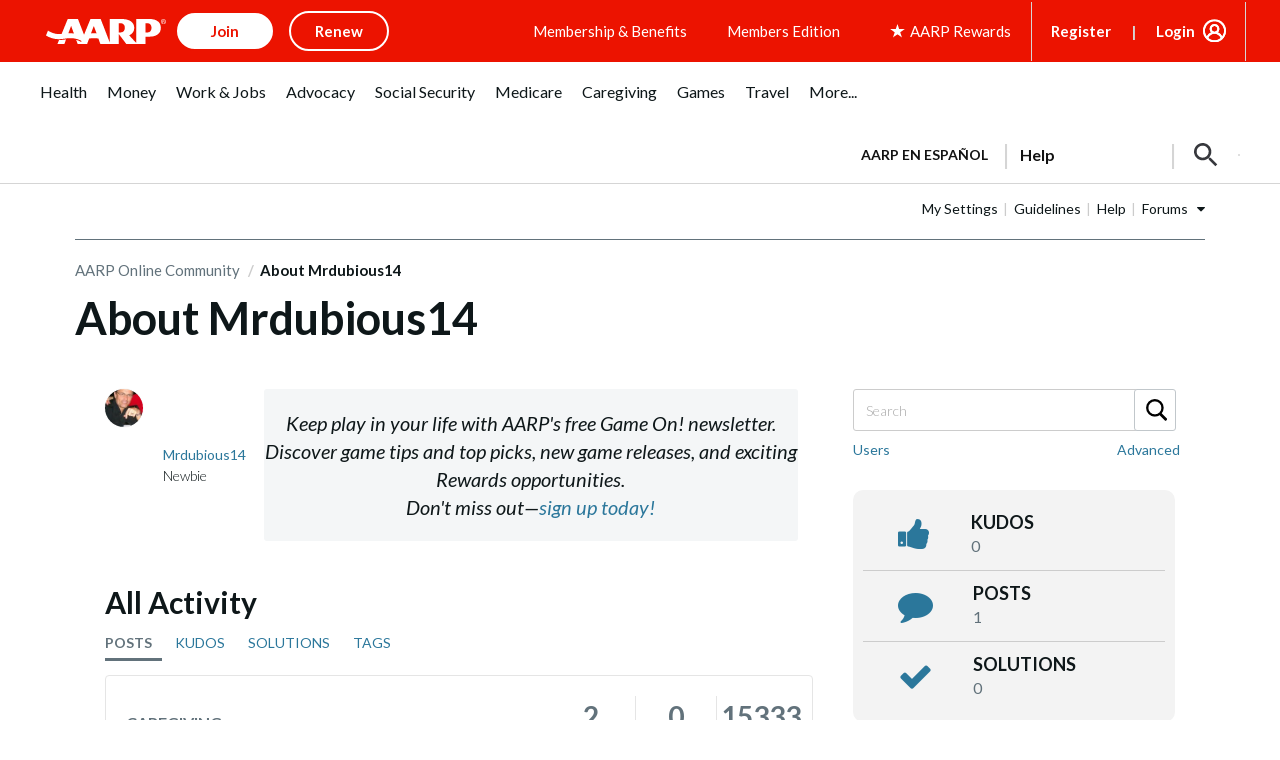

--- FILE ---
content_type: text/html; charset=UTF-8
request_url: https://community.aarp.org/t5/user/viewprofilepage/user-id/3414181
body_size: 1872
content:
<!DOCTYPE html>
<html lang="en">
<head>
    <meta charset="utf-8">
    <meta name="viewport" content="width=device-width, initial-scale=1">
    <title></title>
    <style>
        body {
            font-family: "Arial";
        }
    </style>
    <script type="text/javascript">
    window.awsWafCookieDomainList = [];
    window.gokuProps = {
"key":"AQIDAHjcYu/GjX+QlghicBgQ/[base64]",
          "iv":"D549lAFD+gAAA3Gt",
          "context":"URzXTgx2IPJ9esZKWzcIm22kgsUKZ5IwfPLRgBBJpFVZQhB+giNHYljz9p/sRXEU/sjMolPS4TDTQ1057Q+y/R88NdMbbNyWI1xmyqlAG2oyaSk3aQIa6dmidiXzQNJfpKUi2Ob0PQO6incwoaKPshdsPmzv+KQ/kioFynyDUN91Q2YDAqPTl2Knxk0a5KRaVbCXY1jA5mk1YE8FhlYGZnPgWjV+ceDrYN9+OYLot1m0ucWR8pOvfd9AKHM/r6bHGylcV1ZiEy3u1BAqkqxUbLgFs85jigaGklcB/mWV4ggIM8Mde1ubDtRT2UcMi9/Jpc4SA7Ulh7S2j23C0PYUgSCUXDaJ81hsBu9tbn5NzXjJhvWHmzJt53jOjNFqDpBv1dtUfd8j9PPi0w4P4Q97CFPEPgK19oHg"
};
    </script>
    <script src="https://bc0439715fa6.967eb88d.us-east-2.token.awswaf.com/bc0439715fa6/1ff0760906d5/e04be9dda55e/challenge.js"></script>
</head>
<body>
    <div id="challenge-container"></div>
    <script type="text/javascript">
        AwsWafIntegration.saveReferrer();
        AwsWafIntegration.checkForceRefresh().then((forceRefresh) => {
            if (forceRefresh) {
                AwsWafIntegration.forceRefreshToken().then(() => {
                    window.location.reload(true);
                });
            } else {
                AwsWafIntegration.getToken().then(() => {
                    window.location.reload(true);
                });
            }
        });
    </script>
    <noscript>
        <h1>JavaScript is disabled</h1>
        In order to continue, we need to verify that you're not a robot.
        This requires JavaScript. Enable JavaScript and then reload the page.
    </noscript>
</body>
</html>